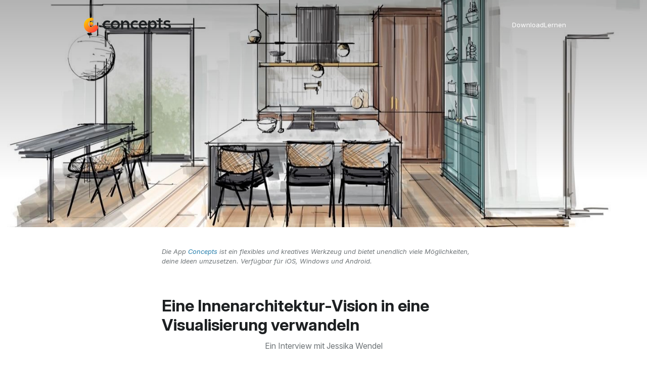

--- FILE ---
content_type: text/html; charset=utf-8
request_url: https://concepts.app/de/stories/turning-an-interior-design-vision-into-a-visualization/?utm_source=email&utm_medium=newsletter
body_size: 9813
content:
<!DOCTYPE html><html lang="en"><head><meta charset="utf-8"/><meta content="text/html; charset=utf-8"/><meta content="width=device-width, initial-scale=1, maximum-scale=1, user-scalable=no" name="viewport"/><meta content="Jessika Wendel (M.A.) zeigt, wie jeder lernen kann, eine Inneneinrichtung zu entwerfen." name="description"/><meta content="Jessika Wendel,  visualisieren.koennen.alle,  Innenarchitektur,  Muster Pinsel Bibliothek,  interview,  story,  creative process,  how to design,  design,  architecture,  interior architecture,  design process,  how to draw,  learn to draw,  conceptsapp,  conceptapp,  Concepts,  Concept,  Concepts App,  Concept App,  sketch,  draw, architecture app, illustrator app, tophatch, concepts, concepts app, precision sketching, sketching app, drawing app, concept app, draw on iPad, concept sketching, design app ipad" name="keywords"/><meta content="product" name="medium"/><meta content="TopHatch" name="author"/><meta content="https://concepts.app/de/stories/turning-an-interior-design-vision-into-a-visualization/" property="og:url"/><meta content="Jessika Wendel (M.A.) zeigt, wie jeder lernen kann, eine Inneneinrichtung zu entwerfen." property="og:description"/><meta content="https://cdn.tophatch.com/media/filer_public/95/14/951462d1-1188-491b-abe6-23893a2fa324/jnw-image-floorplan-7_meta.jpg" property="og:image"/><meta content="https://cdn.tophatch.com/media/filer_public/95/14/951462d1-1188-491b-abe6-23893a2fa324/jnw-image-floorplan-7_meta.jpg" property="og:image:secure_url"/><meta content="https://cdn.tophatch.com/media/filer_public/95/14/951462d1-1188-491b-abe6-23893a2fa324/jnw-image-floorplan-7_meta.jpg" property="og:image:url"/><meta content="https://cdn.tophatch.com/media/filer_public/95/14/951462d1-1188-491b-abe6-23893a2fa324/jnw-image-floorplan-7_meta.jpg" property="og:image"/><meta content="1280" property="og:image:width"/><meta content="853" property="og:image:height"/><meta content="Article" property="og:type"/><meta content="ConceptsApp" property="og:site_name"/><meta content="2022-04-22T02:41:09.269554+00:00" property="article:published_time"/><meta content="2022-11-04T00:05:11.859281+00:00" property="article:modified_time"/><meta content="Eine Innenarchitektur-Vision in eine Visualisierung verwandeln • Concepts App • Infinite, Flexible Sketching" property="og:title"/><link crossorigin="" href="//cdn.tophatch.com" rel="preconnect"/><link href="//cdn.tophatch.com" rel="dns-prefetch"/><link href="https://rsms.me/" rel="preconnect"/><link href="https://rsms.me/inter/inter.css" rel="stylesheet"/><title>Eine Innenarchitektur-Vision in eine Visualisierung verwandeln • Concepts App • Infinite, Flexible Sketching</title><link href="https://cdn.tophatch.com/img/6.x/favicon.png" rel="apple-touch-icon"/><link href="https://cdn.tophatch.com/img/6.x/favicon.png" rel="shortcut icon" type="image/x-icon"/><link href="https://cdn.tophatch.com/img/6.x/favicon.png" rel="icon" type="image/x-icon"/><link href="https://cdn.tophatch.com/shared/assets/css/common.min.css?v=1.0" rel="stylesheet"/><link href="https://cdn.tophatch.com/shared/assets/css/common-blocks.min.css?v=1.0" rel="stylesheet"/><!--[if lt IE 9]><script src="https://oss.maxcdn.com/html5shiv/3.7.2/html5shiv.min.js"></script> <script src="https://oss.maxcdn.com/respond/1.4.2/respond.min.js"></script><![endif]--><base href="/de/"/><script type="text/javascript">
  var _paq = window._paq || [];
  /* tracker methods like "setCustomDimension" should be called before "trackPageView" */
  _paq.push(['trackPageView']);
  _paq.push(['enableLinkTracking']);
  (function() {
    var u="https://conceptsapp.matomo.cloud/";
    _paq.push(['setTrackerUrl', u+'matomo.php']);
    _paq.push(['setSiteId', '1']);
    var d=document, g=d.createElement('script'), s=d.getElementsByTagName('script')[0];
    g.type='text/javascript'; g.async=true; g.defer=true; g.src='//cdn.matomo.cloud/conceptsapp.matomo.cloud/matomo.js'; s.parentNode.insertBefore(g,s);
  })();
</script></head><body><div class="basic-hero" id="header-wrapper" style="background-image: linear-gradient(180deg, rgba(0,0,0,0.3) 0%, rgba(0,0,0,0) 80%), url('https://cdn.tophatch.com/media/JNW-kitchen-2_2_o1BLW6D.jpg');"><div class="container"><header><div class="nav-platform"><a class="logo nav-inner" href="/de/"> </a></div><div class="nav-main"><a class="white-text" href="/de/go">Download</a> <a class="white-text" href="/de/ios/support">Lernen</a></div></header></div></div><div class="container"></div><div class="content"><div class="container" style="padding: 10px 0;"><div class="mobile-pad"><div class="cms-striped"><p class="article-note"><br/> <em>Die App <a href="https://concepts.app">Concepts</a> ist ein flexibles und kreatives Werkzeug und bietet unendlich viele Möglichkeiten, deine Ideen umzusetzen. Verfügbar für iOS, Windows und Android.</em></p><h1 class="article-title">Eine Innenarchitektur-Vision in eine Visualisierung verwandeln</h1><div class="article-subtitle">Ein Interview mit Jessika Wendel</div><p class="article-note">Jessika Wendel (M.A.) zeigt, wie jeder lernen kann, eine Inneneinrichtung zu entwerfen.</p></div><div class="cms-striped"><div style=""><img alt="" class="img-responsive" sizes="
            
                (max-width: 576px) 576px,
            
                (max-width: 768px) 768px,
            
                (max-width: 992px) 992px,
            
            2048.0px
        " src="https://cdn.tophatch.com/media/filer_public_thumbnails/filer_public/16/a9/16a91aa6-994c-430d-9436-6f7e503d4874/jnw-image-floorplan-7.jpg__2048.0x1152.0_q85_subsampling-2.jpg" srcset="
            
                https://cdn.tophatch.com/media/filer_public_thumbnails/filer_public/16/a9/16a91aa6-994c-430d-9436-6f7e503d4874/jnw-image-floorplan-7.jpg__576x576_q85_subsampling-2.jpg 576w,
            
                https://cdn.tophatch.com/media/filer_public_thumbnails/filer_public/16/a9/16a91aa6-994c-430d-9436-6f7e503d4874/jnw-image-floorplan-7.jpg__768x768_q85_subsampling-2.jpg 768w,
            
                https://cdn.tophatch.com/media/filer_public_thumbnails/filer_public/16/a9/16a91aa6-994c-430d-9436-6f7e503d4874/jnw-image-floorplan-7.jpg__992x992_q85_subsampling-2.jpg 992w,
            
            https://cdn.tophatch.com/media/filer_public_thumbnails/filer_public/16/a9/16a91aa6-994c-430d-9436-6f7e503d4874/jnw-image-floorplan-7.jpg__2048.0x1152.0_q85_subsampling-2.jpg 2048.0w
        "/></div></div><div class="cms-striped"><p> </p><hr/><p class="article-note" style="text-align: center;">„Lerne, deine Umgebung richtig zu beobachten und auf das zu sehen, was dich umgibt! Erst dann wirst du in der Lage sein, deine Ideen perfekt zeichnerisch umzusetzen.“</p><hr/><p> </p><p><b>Jessika Wendel</b> - Ich möchte mit einem Fun-Fact beginnen: Tatsächlich wollte ich früher nie studieren – ich dachte, das wäre nicht nötig! Aber oftmals kommt es anders als man denkt. </p><p>Ich heiße Jessika und bin die Frau hinter „Visualisieren können alle“, habe mittlerweile den Master of Arts und habe dafür vier Ausbildungsabschnitte innerhalb von 12 Jahren durchlaufen. Ich lebe in Deutschland und habe im Moment noch drei verschiedene Jobs. Ich arbeite in Teilzeit in der Innenarchitektur, unterrichte ein paar Stunden an einer Fachschule „Darstellungstechniken“ und arbeite als Freelancer, hier führe ich Webinare durch und übernehme Design-Aufträge. Mit viel Geduld, Ausdauer, Disziplin, Ehrgeiz und vor allem mit einem Traum – einer Vision – einem Ziel bin ich dahin gekommen, wo ich nun stehe.</p></div><div class="cms-striped"><div style=""><img alt="" class="img-responsive" sizes="
            
                (max-width: 576px) 576px,
            
                (max-width: 768px) 768px,
            
                (max-width: 992px) 992px,
            
            2317.0px
        " src="https://cdn.tophatch.com/media/filer_public_thumbnails/filer_public/d6/3a/d63afb66-4cb7-4ac5-af01-ec948658385b/jnw_artwork-1.jpg__2317.0x1821.0_q85_subsampling-2.jpg" srcset="
            
                https://cdn.tophatch.com/media/filer_public_thumbnails/filer_public/d6/3a/d63afb66-4cb7-4ac5-af01-ec948658385b/jnw_artwork-1.jpg__576x576_q85_subsampling-2.jpg 576w,
            
                https://cdn.tophatch.com/media/filer_public_thumbnails/filer_public/d6/3a/d63afb66-4cb7-4ac5-af01-ec948658385b/jnw_artwork-1.jpg__768x768_q85_subsampling-2.jpg 768w,
            
                https://cdn.tophatch.com/media/filer_public_thumbnails/filer_public/d6/3a/d63afb66-4cb7-4ac5-af01-ec948658385b/jnw_artwork-1.jpg__992x992_q85_subsampling-2.jpg 992w,
            
            https://cdn.tophatch.com/media/filer_public_thumbnails/filer_public/d6/3a/d63afb66-4cb7-4ac5-af01-ec948658385b/jnw_artwork-1.jpg__2317.0x1821.0_q85_subsampling-2.jpg 2317.0w
        "/></div></div><div class="cms-striped"><p class="article-note" style="text-align: center;">In der Innenarchitektur geht es immer um Materialien, Farben und Muster. Besonders Fliesen-Verlege-Arten und Parkettböden kommen sehr häufig vor. Damit ich es beim Zeichnen leichter habe, erstellte ich mir diese Muster als Pinsel. <a href="https://concepts.app/de/brushes/tiling-patterns/">Diese sind jetzt für alle Designer im Concepts Brush Market verfügbar.</a></p><p>Meine Tätigkeit als Freelancer ist mein Traumjob. Dabei entstand es eigentlich aus einer verrückten Idee im Jahr 2016. Als ich nach Unterrichtsmaterial für mein Tutorium an der Fachhochschule suchte, stellte ich fest, dass es kaum deutsche Literatur zum Thema Zeichnen und Darstellen gibt. So fasste ich den Entschluss, daraus ein Buch zu erstellen, welches meine Masterthesis wurde. Ich hatte die Vision, neben dem Buch auch Kurse anzubieten, da ich damals schon das große Interesse daran feststellte. Erst durch den Kauf meines ersten iPads Ende 2019 wurde die Idee realistischer.</p><p>Auf Empfehlung einer Freundin kreierte ich 2020 ein Instagram-Profil und viel schneller als ich jemals gedacht hätte wurde dieser Account populär. Die ersten Anfragen kamen und mittlerweile haben sich daraus unglaublich tolle Projekte und inspirierende weltweite Kontakte entwickelt. Ich darf mein hart erarbeitetes Wissen in Form von Webinaren an andere weitergeben. Dabei ist mir der Praxisbezug zu meinem Beruf sehr wichtig. Ich möchte anderen helfen, ihre Ideen schnell und einfach auf Papier zu bekommen und dies mit den digitalen Möglichkeiten, die wir zur Verfügung haben. Die eigene Handschrift jeder Person, sowie die persönliche Kreativität soll dabei zum Vorschein kommen und dann entstehen herausragende Ideen und Skizzen.</p><p>Ich habe mein Hobby zum Beruf gemacht und stehe hinter meinem Versprechen: „Visualisieren können alle [erlernen]!“<br/>  </p><p><b>Was macht deiner Meinung nach deine kreative Arbeit aus und was definiert deinen Stil? Was sind deine Ziele, wenn du ein Design entwirfst?</b></p><p>Mein Bauchgefühl hilft mir am besten. Manchmal lässt sich das schwer beschreiben oder ausdrücken, aber ich weiß, wenn etwas richtig ist und erkenne genau, wie es sein soll! Erst viele Jahre später habe ich festgestellt, dass es auch einfache Regeln und Prinzipien hinter einer Gestaltung gibt und ich es unbewusst richtig gemacht habe.</p><p>Meine Ziele orientieren sich immer an den Bedürfnissen der Benutzer und den Anforderungen der Architektur. Funktionalität, Alltagstauglichkeit, Geschmack, Wohlfühlatmosphäre und die richtige Stimmung spielen dabei eine große Rolle. Ich lege mich bewusst nicht auf ein Design fest. Denn jede Person ist ein Individuum und das sollte sich im Design wiederspiegeln.</p></div><div class="cms-striped"><div style=""><img alt="" class="img-responsive" sizes="
            
                (max-width: 576px) 576px,
            
                (max-width: 768px) 768px,
            
                (max-width: 992px) 992px,
            
            5075.0px
        " src="https://cdn.tophatch.com/media/filer_public_thumbnails/filer_public/61/fc/61fc087a-d905-498c-b06d-e47536b96403/jnw-image-kitchen-1.jpg__5075.0x2953.0_q85_subsampling-2.jpg" srcset="
            
                https://cdn.tophatch.com/media/filer_public_thumbnails/filer_public/61/fc/61fc087a-d905-498c-b06d-e47536b96403/jnw-image-kitchen-1.jpg__576x576_q85_subsampling-2.jpg 576w,
            
                https://cdn.tophatch.com/media/filer_public_thumbnails/filer_public/61/fc/61fc087a-d905-498c-b06d-e47536b96403/jnw-image-kitchen-1.jpg__768x768_q85_subsampling-2.jpg 768w,
            
                https://cdn.tophatch.com/media/filer_public_thumbnails/filer_public/61/fc/61fc087a-d905-498c-b06d-e47536b96403/jnw-image-kitchen-1.jpg__992x992_q85_subsampling-2.jpg 992w,
            
            https://cdn.tophatch.com/media/filer_public_thumbnails/filer_public/61/fc/61fc087a-d905-498c-b06d-e47536b96403/jnw-image-kitchen-1.jpg__5075.0x2953.0_q85_subsampling-2.jpg 5075.0w
        "/></div></div><div class="cms-striped"><p class="article-note" style="text-align: center;">Perspektiven zu zeichnen ist nicht so einfach. Das wichtigste sind die Proportionen. Um diese gut zu zeichnen, lege ich oftmals ein Raster darunter und zeichne darüber. So ist diese Zeichnung entstanden.<br/>  </p><p><b>Wie sieht dein Entwurfsprozess aus? Woher nimmst du deine Inspiration und wie bereitest du dich auf die Erstellung eines architektonischen Entwurfs vor?</b></p><p>Ob ich einen klassischen Entwurfsprozess habe, kann ich gar nicht genau sagen. Man sagt ja, der Entwurfsprozess ist immer chaotisch und am Ende kommt trotzdem etwas Tolles dabei heraus. Ich habe aufgehört zu zählen, wie viele Entwürfe ich über den Haufen geworfen habe. Aber am Ende ist immer etwas dabei herausgekommen.</p><p>Man sagt mir nach, dass ich mit den Augen stehle. Ich verinnerliche Alles, was ich sehe. Nichts entgeht meinem Blick – bewusst und unbewusst. Mein fotografisches Gedächtnis hilft mir enorm dabei. Außerdem suche ich auch gezielt nach Ideen. Vor allem in Zeitschriften auf sozialen Netzwerken und in meinem Umfeld. Erst dann gehe ich in den Entwurf und skizziere meine Gedanken schnell auf, dabei kommt es noch nicht darauf an, dass es gut aussieht. Nur die Idee steht im Vordergrund. Zum Schluss ist die fertige Zeichnung dran.</p></div><div class="cms-striped"><div style=""><img alt="" class="img-responsive" sizes="
            
                (max-width: 576px) 576px,
            
                (max-width: 768px) 768px,
            
                (max-width: 992px) 992px,
            
            1635.0px
        " src="https://cdn.tophatch.com/media/filer_public_thumbnails/filer_public/10/c7/10c771eb-e1e0-4c66-b9ca-92886d0349a5/jnw-image-floorplan_2.jpg__1635.0x1248.0_q85_subsampling-2.jpg" srcset="
            
                https://cdn.tophatch.com/media/filer_public_thumbnails/filer_public/10/c7/10c771eb-e1e0-4c66-b9ca-92886d0349a5/jnw-image-floorplan_2.jpg__576x576_q85_subsampling-2.jpg 576w,
            
                https://cdn.tophatch.com/media/filer_public_thumbnails/filer_public/10/c7/10c771eb-e1e0-4c66-b9ca-92886d0349a5/jnw-image-floorplan_2.jpg__768x768_q85_subsampling-2.jpg 768w,
            
                https://cdn.tophatch.com/media/filer_public_thumbnails/filer_public/10/c7/10c771eb-e1e0-4c66-b9ca-92886d0349a5/jnw-image-floorplan_2.jpg__992x992_q85_subsampling-2.jpg 992w,
            
            https://cdn.tophatch.com/media/filer_public_thumbnails/filer_public/10/c7/10c771eb-e1e0-4c66-b9ca-92886d0349a5/jnw-image-floorplan_2.jpg__1635.0x1248.0_q85_subsampling-2.jpg 1635.0w
        "/></div></div><div class="cms-striped"><p class="article-note" style="text-align: center;">An diesem Projekt zeichne ich nun schon ein paar Monate. Es dient vor allem zur Erstellung von Übungen für meine Webinare. Außerdem probiere ich anhand dieses Projektes neue Techniken aus. Ich werde immer viel zu Funktionen und Herangehensweisen im Alltag gefragt. So kann ich darauf antworten.<br/>  </p><p><b>Welche Werkzeuge in Concepts und welche Programme verwendest du in deinem Designprozess? Wie passt die App Concepts in deine Arbeit?</b></p><p>Seit zwei Jahren gehe ich ohne mein Tablet nirgendwo mehr hin. Sogar im Urlaub habe ich es dabei und skizziere mal schnell etwas auf. Neben der App Concepts verwende ich auch gerne Procreate. Ich finde beide ergänzen sich perfekt. Natürlich nutze ich auch die Adobe Suite, aber ich merke, dass ich mit dem Tablet viel flexibler bin.</p><p>An der App Concepts schätze ich die Möglichkeit des Maßstabs. Was ich früher mit Skizzenrolle und Fineliner gemacht habe, kann ich heute überall digital erstellen. Denn oftmals beginnt alles am Grundriss. Der erste Entwurf entsteht immer im Grundriss und dafür benötige ich Maße.</p><p>Die neue <a href="https://concepts.app/en/tutorials/how-set-perspective-grid-concepts/">Funktion der Perspektive</a> ist für mich genial. Ich liebe es, damit mal eben schnell einen Entwurf perspektivisch umzusetzen. Denn daran scheitert es oftmals in der Vorstellung der Kunden.</p></div><div class="cms-striped"><div style=""><img alt="" class="img-responsive" sizes="
            
                (max-width: 576px) 576px,
            
                (max-width: 768px) 768px,
            
                (max-width: 992px) 992px,
            
            6770.0px
        " src="https://cdn.tophatch.com/media/filer_public_thumbnails/filer_public/ef/ab/efabbfdd-07ef-414b-ae44-d8a67fa7a097/jnw-image-bedroom-1.jpg__6770.0x7860.0_q85_subsampling-2.jpg" srcset="
            
                https://cdn.tophatch.com/media/filer_public_thumbnails/filer_public/ef/ab/efabbfdd-07ef-414b-ae44-d8a67fa7a097/jnw-image-bedroom-1.jpg__576x576_q85_subsampling-2.jpg 576w,
            
                https://cdn.tophatch.com/media/filer_public_thumbnails/filer_public/ef/ab/efabbfdd-07ef-414b-ae44-d8a67fa7a097/jnw-image-bedroom-1.jpg__768x768_q85_subsampling-2.jpg 768w,
            
                https://cdn.tophatch.com/media/filer_public_thumbnails/filer_public/ef/ab/efabbfdd-07ef-414b-ae44-d8a67fa7a097/jnw-image-bedroom-1.jpg__992x992_q85_subsampling-2.jpg 992w,
            
            https://cdn.tophatch.com/media/filer_public_thumbnails/filer_public/ef/ab/efabbfdd-07ef-414b-ae44-d8a67fa7a097/jnw-image-bedroom-1.jpg__6770.0x7860.0_q85_subsampling-2.jpg 6770.0w
        "/></div></div><div class="cms-striped"><p class="article-note" style="text-align: center;">Das war eigentlich ein Selbstversuch. Ich bin von meiner Community gefragt worden: „Wie schnell komme ich zu einem vorzeigbaren Ergebnis?“ Da ich die Antwort darauf nicht kannte, startete ich ein Experiment. Ich wollte dieses Schlafzimmer zeichnen, suchte mir ein paar Inspirationen heraus, stellte die Stoppuhr ein und fing an zu zeichnen. Tatsächlich habe ich diese Skizze in einer halben Stunde kreieren können. Ich war selbst von dem Ergebnis überrascht.</p><p>Letztendlich muss ich auch keine Skizze mehr einscannen und in Photoshop nachbearbeiten. Ich kann das erstellte Werk direkt weiterverwenden, was eine enorme Arbeitserleichterung im gesamten Prozess ist. </p><p>Ich finde es klasse, dass ich auch meine eigenen Pinsel erstellen kann. Wenn man es immer gewohnt war mit Markern, Farbstiften und Finelinern zu zeichnen, ist es am Anfang echt schwer, sich an das digitale Medium zu gewöhnen. Daher musste ich über die Zeit meine eigenen Pinsel und auch Muster-Pinsel kreieren.</p><p>In meinen Webinaren warte ich immer auf den Moment, wenn einer sagt: „Genau das habe ich gesucht und das will ich erstellen können!“ Viele suchen genau diese Funktionen, welche die App Concepts bietet. Vor allem diejenigen, die früher mit Papier und Stift unterwegs waren, freuen sich heute über die App und die vielen Möglichkeiten der Nutzung.<br/>  </p><p><b>Wärst du bereit, einen Grundriss zu zeigen und zu erläutern, wie du den erstellt hast?</b></p><p>Alles beginnt mit den ersten Skizzen. Meist gibt es bereits einen alten Grundriss eines Gebäudes und Ziel ist es, diesen zu verbessern und zu optimieren. Deshalb zeichne ich zuerst meine Gedanken und Ideen mit rot darüber.</p><p>Ich schaue mir dabei die Raumform an, von wo kommt das Tageslicht und wo sind Bewegungsflächen. Dann kann ich die Möbel arrangieren.</p></div><div class="cms-striped"><div style=""><img alt="" class="img-responsive" sizes="
            
                (max-width: 576px) 576px,
            
                (max-width: 768px) 768px,
            
                (max-width: 992px) 992px,
            
            2732.0px
        " src="https://cdn.tophatch.com/media/filer_public_thumbnails/filer_public/5e/74/5e749e21-fd52-4ef0-824d-10b88aab143e/jnw-image-floorplan-2.png__2732.0x2048.0_q85_subsampling-2.jpg" srcset="
            
                https://cdn.tophatch.com/media/filer_public_thumbnails/filer_public/5e/74/5e749e21-fd52-4ef0-824d-10b88aab143e/jnw-image-floorplan-2.png__576x576_q85_subsampling-2.jpg 576w,
            
                https://cdn.tophatch.com/media/filer_public_thumbnails/filer_public/5e/74/5e749e21-fd52-4ef0-824d-10b88aab143e/jnw-image-floorplan-2.png__768x768_q85_subsampling-2.jpg 768w,
            
                https://cdn.tophatch.com/media/filer_public_thumbnails/filer_public/5e/74/5e749e21-fd52-4ef0-824d-10b88aab143e/jnw-image-floorplan-2.png__992x992_q85_subsampling-2.jpg 992w,
            
            https://cdn.tophatch.com/media/filer_public_thumbnails/filer_public/5e/74/5e749e21-fd52-4ef0-824d-10b88aab143e/jnw-image-floorplan-2.png__2732.0x2048.0_q85_subsampling-2.jpg 2732.0w
        "/></div></div><div class="cms-striped"><p class="article-note" style="text-align: center;">Schritt 1 - Die ersten Gedanken werden in rot skizziert.</p><p>Wenn ich mit dem Entwurf zufrieden bin, zeichne ich alle Wände nach und fülle diese meist mit einer dunklen Farbe. Die Fenster und Türen sind dabei natürlich auch entscheidend.</p><p>Die „Messen“-Funktion ist mir dabei eine große Hilfe. Parallel überprüfe ich damit nämlich, ob meine Türen groß genug sind und meine Möbel ausreichend Platz haben.</p></div><div class="cms-striped"><div style=""><img alt="" class="img-responsive" sizes="
            
                (max-width: 576px) 576px,
            
                (max-width: 768px) 768px,
            
                (max-width: 992px) 992px,
            
            2732.0px
        " src="https://cdn.tophatch.com/media/filer_public_thumbnails/filer_public/db/9f/db9f43af-6405-4280-84d9-b6620090a093/jnw-image-floorplan-3.png__2732.0x2048.0_q85_subsampling-2.jpg" srcset="
            
                https://cdn.tophatch.com/media/filer_public_thumbnails/filer_public/db/9f/db9f43af-6405-4280-84d9-b6620090a093/jnw-image-floorplan-3.png__576x576_q85_subsampling-2.jpg 576w,
            
                https://cdn.tophatch.com/media/filer_public_thumbnails/filer_public/db/9f/db9f43af-6405-4280-84d9-b6620090a093/jnw-image-floorplan-3.png__768x768_q85_subsampling-2.jpg 768w,
            
                https://cdn.tophatch.com/media/filer_public_thumbnails/filer_public/db/9f/db9f43af-6405-4280-84d9-b6620090a093/jnw-image-floorplan-3.png__992x992_q85_subsampling-2.jpg 992w,
            
            https://cdn.tophatch.com/media/filer_public_thumbnails/filer_public/db/9f/db9f43af-6405-4280-84d9-b6620090a093/jnw-image-floorplan-3.png__2732.0x2048.0_q85_subsampling-2.jpg 2732.0w
        "/></div></div><div class="cms-striped"><p class="article-note" style="text-align: center;">Schritt 2 - Wände nachzeichnen und füllen.</p><p>Dann kommt eigentlich der schöne Part. Mithilfe der Bibliothek an Objekten, welche ich mir über die Zeit angelegt habe, fülle ich den Grundriss. In dieser Phase teste ich auch nochmal aus, ob die angedachte Anordnung der Möbel sinnvoll ist.</p><p>Mit der Möglichkeit von Objekt-Gruppen und die Drehung von Objekten kann ich den Raum schnell mit Möbeln füllen und viel ausprobieren.</p></div><div class="cms-striped"><div style=""><img alt="" class="img-responsive" sizes="
            
                (max-width: 576px) 576px,
            
                (max-width: 768px) 768px,
            
                (max-width: 992px) 992px,
            
            2732.0px
        " src="https://cdn.tophatch.com/media/filer_public_thumbnails/filer_public/62/91/6291de32-a32c-45b6-9a21-3c8893ce501b/jnw-image-floorplan-4.png__2732.0x2048.0_q85_subsampling-2.jpg" srcset="
            
                https://cdn.tophatch.com/media/filer_public_thumbnails/filer_public/62/91/6291de32-a32c-45b6-9a21-3c8893ce501b/jnw-image-floorplan-4.png__576x576_q85_subsampling-2.jpg 576w,
            
                https://cdn.tophatch.com/media/filer_public_thumbnails/filer_public/62/91/6291de32-a32c-45b6-9a21-3c8893ce501b/jnw-image-floorplan-4.png__768x768_q85_subsampling-2.jpg 768w,
            
                https://cdn.tophatch.com/media/filer_public_thumbnails/filer_public/62/91/6291de32-a32c-45b6-9a21-3c8893ce501b/jnw-image-floorplan-4.png__992x992_q85_subsampling-2.jpg 992w,
            
            https://cdn.tophatch.com/media/filer_public_thumbnails/filer_public/62/91/6291de32-a32c-45b6-9a21-3c8893ce501b/jnw-image-floorplan-4.png__2732.0x2048.0_q85_subsampling-2.jpg 2732.0w
        "/></div></div><div class="cms-striped"><p class="article-note" style="text-align: center;">Schritt 3 – Arrangements der Möbel ausprobieren.</p><p>Als nächstes fülle ich immer den Fußboden. Da steckt vor allem eine Psychologie dahinter: Wenn ich damit beginne sieht es so aus, als hätte ich schon fast alles coloriert, da der Fußboden immer die größte Fläche einnimmt.</p><p>Meine selbst erstellten Muster-Pinsel sind mir dabei eine große Hilfe. Sehr schnell kann ich mit verschiedenen Mustern Materialien andeuten.</p></div><div class="cms-striped"><div style=""><img alt="" class="img-responsive" sizes="
            
                (max-width: 576px) 576px,
            
                (max-width: 768px) 768px,
            
                (max-width: 992px) 992px,
            
            2732.0px
        " src="https://cdn.tophatch.com/media/filer_public_thumbnails/filer_public/e6/df/e6df209f-fbb7-4ced-826c-b4620fd64d66/jnw-image-floorplan-5.png__2732.0x2048.0_q85_subsampling-2.jpg" srcset="
            
                https://cdn.tophatch.com/media/filer_public_thumbnails/filer_public/e6/df/e6df209f-fbb7-4ced-826c-b4620fd64d66/jnw-image-floorplan-5.png__576x576_q85_subsampling-2.jpg 576w,
            
                https://cdn.tophatch.com/media/filer_public_thumbnails/filer_public/e6/df/e6df209f-fbb7-4ced-826c-b4620fd64d66/jnw-image-floorplan-5.png__768x768_q85_subsampling-2.jpg 768w,
            
                https://cdn.tophatch.com/media/filer_public_thumbnails/filer_public/e6/df/e6df209f-fbb7-4ced-826c-b4620fd64d66/jnw-image-floorplan-5.png__992x992_q85_subsampling-2.jpg 992w,
            
            https://cdn.tophatch.com/media/filer_public_thumbnails/filer_public/e6/df/e6df209f-fbb7-4ced-826c-b4620fd64d66/jnw-image-floorplan-5.png__2732.0x2048.0_q85_subsampling-2.jpg 2732.0w
        "/></div></div><div class="cms-striped"><p class="article-note" style="text-align: center;">Schritt 4 – Den Fußboden einfärben.</p><p>Zum Schluss werden die Möbel und Einbauten noch farblich unterlegt, sowie Licht und Schatten hinzugefügt.</p><p>Dadurch erhält die Zeichnung eine gewisse Dreidimensionalität und Tiefe.</p><p>Meinen Schülern sage ich immer: Vergiss nicht dein Werk zu unterzeichnen, denn du darfst stolz darauf sein!</p></div><div class="cms-striped"><div style=""><img alt="" class="img-responsive" sizes="
            
                (max-width: 576px) 576px,
            
                (max-width: 768px) 768px,
            
                (max-width: 992px) 992px,
            
            2822.0px
        " src="https://cdn.tophatch.com/media/filer_public_thumbnails/filer_public/f8/ca/f8ca7e68-791c-42fc-9100-98d281ffb309/jnw-image-floorplan-1.jpg__2822.0x2257.0_q85_subsampling-2.jpg" srcset="
            
                https://cdn.tophatch.com/media/filer_public_thumbnails/filer_public/f8/ca/f8ca7e68-791c-42fc-9100-98d281ffb309/jnw-image-floorplan-1.jpg__576x576_q85_subsampling-2.jpg 576w,
            
                https://cdn.tophatch.com/media/filer_public_thumbnails/filer_public/f8/ca/f8ca7e68-791c-42fc-9100-98d281ffb309/jnw-image-floorplan-1.jpg__768x768_q85_subsampling-2.jpg 768w,
            
                https://cdn.tophatch.com/media/filer_public_thumbnails/filer_public/f8/ca/f8ca7e68-791c-42fc-9100-98d281ffb309/jnw-image-floorplan-1.jpg__992x992_q85_subsampling-2.jpg 992w,
            
            https://cdn.tophatch.com/media/filer_public_thumbnails/filer_public/f8/ca/f8ca7e68-791c-42fc-9100-98d281ffb309/jnw-image-floorplan-1.jpg__2822.0x2257.0_q85_subsampling-2.jpg 2822.0w
        "/></div></div><div class="cms-striped"><p class="article-note" style="text-align: center;">Schritt 5 - Schatten und Licht hinzufügen.</p><p>Mit so einer Grundriss-Zeichnung kann der Kunde bereits sehr gut nachvollziehen, wie das Raumkonzept aussehen soll. An welcher Stelle wird welches Objekt platziert und welche Fußbodenbeläge sind angedacht.</p><p>Mithilfe der Ebenen können auch noch mögliche Änderungen schnell durchgeführt werden.<br/>  </p><p><b>Kannst du uns ein wenig über deine Designherausforderungen und andere Projekte erzählen, an denen du derzeit arbeitest, oder über zukünftige Projekte, die du mit Spannung erwartest?</b></p><p>Etwas worauf ich seit vielen Jahren warte, ist zu 100% unterrichten zu können. Ich möchte so gerne mein hart erarbeitetes Wissen an andere weitergeben, die wirklich bereit sind, etwas zu lernen. Dieser Wunsch entstand 2016 und seitdem nutze ich jede Gelegenheit zu unterrichten.</p><p>Instagram brachte mich in den letzten fast zwei Jahren diesem Ziel ein großes Stück näher. Und da komme ich schon zu einem Projekt – es ist sogar ein Herzensanliegen. Ich möchte so gerne mehrere Online-Kurse in Deutsch und Englisch zum Thema Darstellungstechniken erstellen und anbieten. Vor allem während meiner Master Thesis, in der ich ein Buch darüber angefangen habe zu schreiben, habe ich gemerkt, dass die Nachfrage hoch ist. Das heißt auch, dass die Fertigstellung meines Buches weiterhin ein Wunsch von mir bleibt.</p><p>Zusätzlich habe ich noch viele Ideen in meinem Kopf und kleinere Projekte am Laufen, wovon ich hoffe, sie bald veröffentlichen zu können.</p></div><div class="cms-striped"><div style=""><img alt="" class="img-responsive" sizes="
            
                (max-width: 576px) 576px,
            
                (max-width: 768px) 768px,
            
                (max-width: 992px) 992px,
            
            2048.0px
        " src="https://cdn.tophatch.com/media/filer_public_thumbnails/filer_public/09/32/0932a6ae-afdf-49b6-ade1-a9d52ece764f/jnw-image-bathroom-4.jpg__2048.0x1536.0_q85_subsampling-2.jpg" srcset="
            
                https://cdn.tophatch.com/media/filer_public_thumbnails/filer_public/09/32/0932a6ae-afdf-49b6-ade1-a9d52ece764f/jnw-image-bathroom-4.jpg__576x576_q85_subsampling-2.jpg 576w,
            
                https://cdn.tophatch.com/media/filer_public_thumbnails/filer_public/09/32/0932a6ae-afdf-49b6-ade1-a9d52ece764f/jnw-image-bathroom-4.jpg__768x768_q85_subsampling-2.jpg 768w,
            
                https://cdn.tophatch.com/media/filer_public_thumbnails/filer_public/09/32/0932a6ae-afdf-49b6-ade1-a9d52ece764f/jnw-image-bathroom-4.jpg__992x992_q85_subsampling-2.jpg 992w,
            
            https://cdn.tophatch.com/media/filer_public_thumbnails/filer_public/09/32/0932a6ae-afdf-49b6-ade1-a9d52ece764f/jnw-image-bathroom-4.jpg__2048.0x1536.0_q85_subsampling-2.jpg 2048.0w
        "/></div></div><div class="cms-striped"><p class="article-note" style="text-align: center;">Mit Badezimmerplanungen beschäftige ich mich in meinem Beruf nun seit gut sechs Jahren. Da ist es ein Muss, dass ich auch mal eins in Concepts zeichne.<br/>  </p><p><b>Hast du noch andere Tipps für die Gestaltung, die für andere nützlich sein könnten?</b></p><p>Oh ja, so viele! Einige davon stehen auf meinem <a href="https://www.instagram.com/visualisieren.koennen.alle/">Instagram-Profil</a>. Aber wenn ich eines gelernt habe, was unglaublich wichtig beim Darstellen von Räumen ist, dann:</p><p>„Lerne deine Umgebung richtig zu beobachten und auf das zu sehen, was dich umgibt! Erst dann wirst du in der Lage sein, deine Ideen perfekt zeichnerisch umzusetzen.</p><p>Und vergiss nie: Zeichnen kann man lernen, denn visualisieren können alle!<br/>  </p><hr/><p> </p></div><div class="cms-striped"><div style="text-align:center"><img alt="" class="img-responsive" src="https://cdn.tophatch.com/media/filer_public_thumbnails/filer_public/33/6f/336f17df-1bb5-45c3-be61-d7275cebffaa/jnw-portrait_600.jpeg__450.0x600.0_q85_subsampling-2.jpg"/></div></div><div class="cms-striped"><p><br/> <b>Jessika Wendel</b> ist technische Zeichnerin, Gestalterin für Raum- und Objektdesign und hat den Master of Arts. Neben ihrem Beruf unterrichtet sie an der Fachschule für Holztechnik und Gestaltung das Thema „Darstellungstechniken in der Innenarchitektur“. Darüber hinaus gibt sie Webinare zu Grafikprogrammen und Digital-Drawing-Apps für das Tablet. Mit dem iPad zeichnet sie seit Ende 2019. Die Inhalte der Webinare liegen ihrer Maxime zugrunde: „Visualisieren können alle [erlernen]!“</p><p>Du findest Jessika Wendel @visualisieren.koennen.alle auf <a href="https://www.instagram.com/visualisieren.koennen.alle/">Instagram</a>, <a href="https://www.facebook.com/visualisieren.koennen.alle">Facebook</a>, <a href="https://www.youtube.com/channel/UCbwD6NTXjG4LI3-4hp7IrSA/featured">YouTube</a>, <a href="https://www.pinterest.de/visualisierenkoennenalle/_created/">Pinterest</a>, <a href="https://www.linkedin.com/in/jessika-wendel-832851222/">LinkedIn</a> und ihrer <a href="http://www.xact-concepts.de/">Website</a>.</p><p>Entdecke mehr von Jessika's Arbeit hier auf ihrem <a href="https://concepts.app/en/creator/jessika-wendel">Concepts Creator Profil</a>.<br/>  </p><p class="article-note">Interview von Erica Christensen<br/> Übersetzt von Jessika Wendel</p><hr/><h2 class="article-section"><br/> Empfehlung</h2><p><a href="https://concepts.app/de/brushes/tiling-patterns/">Muster Pinsel Bibliothek von Jessika Wendel</a> - Über die Muster Pinsel Bibliothek von Jessika Wendel für die Concepts App.</p><p><a href="https://concepts.app/en/stories/creating-timeless-interior-design-anna-aeschbacher/">Zeitlose Innenarchitektur kreieren (Englisch)</a> - Die Innenarchitektur-Studentin Anna Aeschbacher erzählt, wie sie für ihren Kunden einen historischen Laden in eine Kulturbar verwandelt.</p><p><a href="https://concepts.app/en/stories/design-life-paperless-architect-craig-burns/">Das Leben eines papierlosen Architekten (Englisch)</a> - Der Architekt Craig Burns berichtet in unsererm Interview über seinen Design-Workflow auf dem iPad.</p></div></div></div></div><div id="footer-wrapper"><footer><div class="container space"><div class="footer-columns"><div class=""><h3>Get the App</h3><ul class="footer-links"><li><a href="/ios/download">App Store</a></li><li><a href="/android/download">Play Store</a></li><li><a href="/windows/download">Microsoft Store</a></li><li><a href="http://apps.samsung.com/appquery/appDetail.as?appId=com.tophatch.concepts.galaxyapps">Samsung Store</a></li></ul></div><div class=""><h3>Product</h3><ul class="footer-links"><li><a href="/#pricing">Pricing</a></li><li><a href="/teams">Teams</a></li><li><a href="/features">Features</a></li><li><a href="/ios/roadmap">Roadmap</a></li></ul></div><div class=""><h3>Community</h3><ul class="footer-links"><li><a href="/ios/support">Hilfe und Support</a></li><li><a href="http://youtube.com/c/ConceptsApp">Videos</a></li><li><a href="/ios/manual">Handbuch</a></li><li><a href="/de/faq">Häufige Fragen</a></li></ul></div><div class=""><h3>Unternehmen</h3><ul class="footer-links"><li><a href="/media">About Us</a></li><li><a href="/privacy">Privacy</a></li><li><a href="/termsofservice">Terms of Service</a></li></ul></div></div><div class="footer-social"><a aria-label="YouTube" class="social" href="https://www.youtube.com/c/ConceptsApp" id="youtube"></a> <a aria-label="Discord" class="social" href="https://concepts.app/discord" id="discord"></a> <a aria-label="Instagram" class="social" href="https://www.instagram.com/conceptsapp" id="instagram"></a> <a aria-label="LinkedIn" class="social" href="https://www.linkedin.com/showcase/conceptsapp" id="linkedin"></a> <a aria-label="Pinterest" class="social" href="https://pinterest.com/conceptsapp" id="pinterest"></a></div><p class="copyright">© 2026 TopHatch, Inc.</p><p class="copyright">Apple, das Apple-Logo und iPad sind Handelsmarken von Apple Inc., registriert in den USA und anderen Ländern. App Store ist eine Dienstleistungsmarke von Apple Inc. Google Play und das Google-Play-Logo sind Markenzeichen von Google LLC. COPIC ist die Handelsmarke von Too Corporation. Besonderer Dank an Lasse Pekkala für das Titelbild.</p><p class="footer-langs small"></p></div></footer></div><script>
      /* hide header/footer if needed */
      document.addEventListener("DOMContentLoaded", function(event) {
        var tmp = [];
        var items = location.search.substr(1).split("&");
        for (var index = 0; index < items.length; index++) {
            tmp = items[index].split("=");

            if (tmp[0] === "hide_header" && tmp[1] == "true") {
                document.getElementById("header-wrapper").style.display = "none";
            }

            if (tmp[0] === "hide_footer" && tmp[1] == "true") {
                document.getElementById("footer-wrapper").style.display = "none";
            }
        }
      });
    </script><script defer="" src="https://cdn.tophatch.com/js/dist/snippets/lang-and-platform.js" type="text/javascript"></script></body></html>

--- FILE ---
content_type: text/css
request_url: https://cdn.tophatch.com/shared/assets/css/common-blocks.min.css?v=1.0
body_size: 11489
content:
.body-text-large-image-plugin p,.subsection-content p{font-style:normal;font-stretch:normal;letter-spacing:normal}tr:nth-child(odd){background-color:#eff1f2}tr:first-child{background-color:#edebe5;font-weight:700}table{margin:40px 0}td{text-align:center;padding:10px 0}td:first-child{padding-left:15px;text-align:left}td:nth-child(2n),td:nth-child(3n){width:30%}figcaption{font-size:16px;line-height:24px;color:#5d5d5d;text-align:right}.feature-item{width:294px;max-width:100%;height:100%;margin:auto}.feature-item div{display:flex;align-items:center;justify-content:center;height:180px;background-color:#eff1f2}.feature-item h3{margin:0;padding:12px;text-align:center;overflow-wrap:break-word}.feature-item p{margin:15px 10px 30px}.media-card{height:384px}.partner-logos{margin-bottom:30px;display:flex;overflow-y:auto}.partner-logos img{width:100px;height:100px;margin:20px 0 0 20px}.first img,.partner-text p{margin-left:20px}.partner-item{display:inline-block;flex:1 1 auto;min-width:72px;padding:8px;height:auto}.partner-logo{display:inline-block;object-fit:contain}.partner-text p{margin-top:40px}.m-center{margin:0 auto}.subsection-link{display:flex;align-items:center;margin-top:30px}.subsection-content p{font-size:18px;font-weight:400;line-height:1.56;margin:0 0 0 15px;padding:0}.subsection-header p{font-weight:700;color:#171612}.subsection-image img{width:100px;min-width:100px}@media (max-width:678px){.subsection-content p{font-size:15px}.subsection-image img{width:75px;min-width:75px}}.header-text-large-image-plugin,.header-text-large-image-plugin h1{font-size:36px;font-weight:800;font-style:normal;font-stretch:normal;line-height:.75;margin-bottom:30px;letter-spacing:normal;color:#5d5d5d}.image-text-large-image-plugin{z-index:-1;width:400px;height:700px;margin-top:-200px;margin-bottom:-50px;margin-left:-50px;background-repeat:no-repeat;background-size:400px;-webkit-mask-image:none}.image-text-large-image-plugin img{width:370px}.body-text-large-image-plugin p{font-size:18px;font-weight:400;width:560px;color:#5d5d5d}@media(max-width:801px){.partner-banner-header{margin-bottom:-20px}.body-text-large-image-plugin p,.header-text-large-image-plugin{font-style:normal;font-stretch:normal;letter-spacing:normal;color:#5d5d5d}.image-text-large-image-plugin{z-index:-1;width:300px;height:700px;margin-top:-100px;margin-bottom:-200px;margin-left:70px;background-repeat:no-repeat;background-size:300px;-webkit-mask-image:none}.image-text-large-image-plugin img{width:370px}.header-text-large-image-plugin{font-size:30px;font-weight:800;line-height:.75;margin-bottom:20px}.body-text-large-image-plugin p{font-size:16px;font-weight:400;width:400px}.text-large-image-plugin{margin-left:50px}}@media(max-width:769px){.partner-banner-header{margin-bottom:-20px}.partner-logos img{margin-top:20px}.body-text-large-image-plugin p,.header-text-large-image-plugin{font-style:normal;font-stretch:normal;letter-spacing:normal;color:#5d5d5d}.image-text-large-image-plugin{z-index:-1;width:300px;height:700px;margin-top:-100px;margin-bottom:-200px;margin-left:30px;background-repeat:no-repeat;background-size:300px;-webkit-mask-image:none}.image-text-large-image-plugin img{width:370px}.header-text-large-image-plugin{font-size:30px;font-weight:800;line-height:.75;margin-bottom:20px}.body-text-large-image-plugin p{font-size:16px;font-weight:400;width:400px}.text-large-image-plugin{margin-left:0}}.section-content p,.section-header h2{font-size:22px;line-height:1.5;text-align:center;font-style:normal;font-stretch:normal;letter-spacing:normal;color:#5d5d5d}.video-hero-wrapper{position:relative;overflow:hidden;width:100%;height:75vh;min-height:25rem;background-color:#000}.video-hero-wrapper video{position:absolute;z-index:0;top:50%;left:50%;width:auto;min-width:100%;height:auto;min-height:100%;-webkit-transform:translateX(-50%) translateY(-50%);-moz-transform:translateX(-50%) translateY(-50%);-ms-transform:translateX(-50%) translateY(-50%);transform:translateX(-50%) translateY(-50%)}.video-hero-wrapper .overlay{display:none;position:absolute;z-index:1;top:0;left:0;width:100%;height:100%;opacity:.5;background-color:#000}.video-hero-text-wrapper h1{max-width:60%;margin:20% 0 24px}.video-hero-text-wrapper p{padding-right:30px}.video-subtitle-underline{max-width:383px;height:4px;margin-top:46px;background:#eff1f2}.basic-hero,.hero-image-gradient-plugin{background-repeat:no-repeat;background-position:center}.video-hero-wrapper .nav-crumb,.video-hero-wrapper .nav-crumb a,.video-hero-wrapper .nav-crumb span{color:#fff}.video-hero-wrapper .nav-crumb{margin:30px 0 50px}.video-hero-wrapper .concepts-logo img{margin:0;padding:0}.tilda{display:block}.extra-small-tilda,.small-tilda{display:none}@media (max-width:768px){.max-width-768-hidden,.tilda{display:none}.video-hero-wrapper{padding:0 20px}.video-subtitle-underline{max-width:300px}.video-hero-wrapper .nav-crumb{margin:10px 0 50px}.small-tilda{display:block}}@media (max-width:550px),(max-height:800px){.video-hero-text-wrapper h1{margin:4vh 0 24px}}@media (max-width:450px){.concepts-mobile-pad .article-title{font-size:21px;line-height:24px;margin:0}}@media (max-width:350px){.video-hero-wrapper .nav-crumb{margin-bottom:30px}.concepts-mobile-pad .article-title{font-size:18px;line-height:22px;margin:0}.small-tilda{display:none}.extra-small-tilda{display:block}}.video-hero-bottom-arrow{position:absolute;z-index:1;bottom:-28px;left:50%;width:56px;height:56px;transform:translate(-50%,0);border-radius:50%;background-color:#eff1f2}.content img,.img-responsive{max-width:100%;border-radius:4px}@media (max-width:450px){.video-hero-bottom-arrow{bottom:-23px;width:46px;height:46px}}.video-hero-bottom-arrow i{position:absolute;bottom:50%;left:50%;transform:translate(-50%,65%)}.video-hero-container{position:relative;margin-bottom:30px}.basic-hero{position:relative;height:450px;background-size:cover}.inner-hero-wrapper{position:relative;padding-right:0;padding-left:0}.striped h1{margin:0}@media (max-width:769px){.basic-hero{height:300px}.cms-graphic{margin-bottom:-200px}}@media (max-width:460px){.concepts-logo img{width:auto;margin:0}}@media (max-width:330px){.basic-hero{height:200px}}.small-carousel{margin-left:-1px}.section-header h2{font-weight:600}.section-content p{font-weight:400}.slide-image img{position:relative;width:522px}.slide-container{margin-top:30px;margin-bottom:50px}.content-left,.content-right{z-index:1000;margin-top:80px}.content-left{position:absolute;width:384px}.content-right{margin-left:100px}.image-left img{margin-left:-10px}.image-right img{margin-left:-100px}@media(max-width:801px){.slide-image img{width:400px}.image-left img{margin-left:30px}.image-right img{margin-left:-160px}.content-left{width:300px;margin-top:40px;margin-left:50px}.content-left p{width:300px}.content-right{margin-top:30px}.content-right p{margin-top:-50px;padding:0 30px 0 15px}.content-right h2{margin-top:0;margin-bottom:55px}}@media(max-width:769px){.image-left img{display:block;margin:0 auto}.image-right img{margin-left:-160px}.content-left{width:300px;margin-top:40px;margin-left:50px}.content-left p{width:300px}.content-right p{font-size:18px;margin-top:-50px}.content-right h2{margin-top:0;margin-bottom:55px}}@media(max-width:426px){.media-card{height:250px}.content-right h2,.partner-logos img{margin-top:20px}.body-text-large-image-plugin p,.header-text-large-image-plugin{font-style:normal;font-stretch:normal;letter-spacing:normal;color:#5d5d5d}.header-text-large-image-plugin{font-size:26px;font-weight:800;line-height:.75;margin-bottom:10px}.body-text-large-image-plugin p{font-size:14px;font-weight:400;width:400px}.text-large-image-plugin{margin-left:20px}.content-left{margin-top:300px;margin-left:50px}.content-right{margin-top:300px;margin-left:150px}.section-header h2{margin-left:0}.image-right img{margin-left:10px}}@media(max-width:376px){.body-text-large-image-plugin p,.header-text-large-image-plugin{font-style:normal;font-stretch:normal;letter-spacing:normal;color:#5d5d5d}.header-text-large-image-plugin{font-size:24px;font-weight:800;line-height:.75;margin-bottom:10px}.body-text-large-image-plugin p{font-size:14px;font-weight:400;width:360px}.text-large-image-plugin{margin-left:10px}.content-left{margin-top:270px;margin-left:10px}.content-right{margin-top:270px;margin-left:110px}.slide-image img{width:350px}}.content img{margin:20px auto;border:1px solid #eff1f2}@media (prefers-color-scheme:dark){.subdued{color:#444}tr:nth-child(odd){background-color:#111;color:#ffffff99}tr:first-child{background-color:#44444488;color:#fff}.feature-item div,.video-hero-bottom-arrow{background-color:#222}.video-hero-bottom-arrow path{fill:#fff}.content img{border:1px solid #222}}.hero-gradient-plugin{position:relative;height:550px}.hero-image-gradient-plugin{position:absolute;z-index:100;width:100%;height:574px;transform:translateY(2%);background-size:contain}.header-title-gradient-plugin h1{padding-top:100px;text-align:center}@media (max-width:767px){.content-right{position:absolute;margin-top:329px;margin-left:0}.slide-container{margin-top:-30px}.inner-hero-wrapper-gradient-plugin{padding:0}.hero-gradient-plugin{height:250px}.hero-image-gradient-plugin{height:250px;padding-left:0}.header-title-gradient-plugin h1{font-size:24px;padding-top:40px}.logo-gradient-plugin img{width:auto;height:26px;margin:20px 0;padding:0 0 0 10px}}.carousel-container{height:500px;margin-bottom:30px}.h-300{height:300px}.carousel-header{font-size:36px;font-weight:800;font-style:normal;font-stretch:normal;line-height:normal;height:44px;margin:30px 0 0;letter-spacing:normal;color:#5d5d5d}.carousel-indicators-large-carousel{bottom:-170px}.carousel-indicators-large-carousel li{display:inline-block;width:15px;height:15px;margin:10px;cursor:pointer;text-indent:0;border:none;border-radius:50%;background-color:#fff}.carousel-indicators-large-carousel .active{margin:10px;background-color:silver}@media(max-width:801px){.carousel-indicators-large-carousel{bottom:-150px}}@media(max-width:769px){.carousel-header{font-size:32px;margin-top:0}.carousel-container{height:450px;margin-bottom:10px}.carousel-indicators-large-carousel{bottom:-120px;left:0}.carousel-indicators-large-carousel li{display:inline-block;width:12px;height:12px;margin:8px;cursor:pointer;text-indent:0;border:none;border-radius:50%;background-color:#fff}.carousel-indicators-large-carousel .active{margin:8px;background-color:silver}}@media(max-width:767px){.carousel-header{font-size:26px;margin-top:20px}.carousel-container{height:645px}.slide{height:700px}.carousel-inner-large-carousel{height:700px;margin-top:20px}.carousel-indicators-large-carousel{bottom:155px}}@media(max-width:376px){.carousel-indicators-large-carousel{bottom:155px}}@media(max-width:321px){.media-card{height:180px}.body-text-large-image-plugin p,.header-text-large-image-plugin{font-style:normal;font-stretch:normal;letter-spacing:normal;color:#5d5d5d}.header-text-large-image-plugin{font-size:24px;font-weight:800;line-height:.75;margin-bottom:10px}.body-text-large-image-plugin p{font-size:14px;font-weight:400;width:300px}.image-right img,.text-large-image-plugin{margin-left:5px}.content-left,.content-right{margin-top:200px}.slide-image img{width:300px;margin-top:0}.section-content p{font-size:16px;margin-bottom:-50px}.section-header h2{font-size:18px;margin-left:-20px}.content-left{margin-left:10px}.content-right h2{margin-bottom:60px}.carousel-header{font-size:24px}.carousel-indicators-large-carousel{bottom:275px}.carousel-container{height:600px}.carousel-inner-large-carousel{height:550px;margin-top:30px}}@media (max-width:1250px){.cms-graphic{margin-left:50px}}.multicolumn2{position:relative}.clearfix{clear:both}figure{margin-block-start:0;margin-block-end:0;margin-inline-start:0;margin-inline-end:0;margin:50px 0}


--- FILE ---
content_type: image/svg+xml
request_url: https://cdn.tophatch.com/img/6.x/Concepts-6-Logo-Wide.svg
body_size: 8474
content:
<svg width="206" height="44" viewBox="0 0 206 44" fill="none" xmlns="http://www.w3.org/2000/svg">
<path fill-rule="evenodd" clip-rule="evenodd" d="M33.9349 21.3873C33.9349 21.3873 33.7156 21.3702 33.5751 21.3592C33.4345 21.3483 33.2152 21.3312 33.2152 21.3312C31.5004 21.3317 30.087 22.0713 28.8373 22.8563C28.5157 23.0584 28.2082 23.2605 27.9086 23.4574C26.9972 24.0564 26.1594 24.6071 25.2234 24.9591L25.2128 24.9631L25.2023 24.9675C22.9528 25.8955 20.2655 25.7862 18.437 24.2889L18.4303 24.2834L18.4234 24.278C15.8436 22.2679 15.1222 18.8602 16.6318 15.9536L16.6335 15.9502L16.6353 15.9468C17.9754 13.2979 20.6461 12.0114 23.6686 11.6171L23.6709 11.6168L23.6732 11.6165C23.6899 11.6142 23.7067 11.6119 23.7237 11.6096C24.381 11.5197 25.2433 11.4018 25.9742 11.0686C26.7725 10.7046 27.4727 10.0555 27.6432 8.92698L27.6445 8.9183L27.6456 8.90959C27.7639 7.97256 27.5735 7.18254 27.1118 6.55832C26.6623 5.9506 26.0112 5.57536 25.3409 5.34139C24.0189 4.87991 22.3893 4.88906 21.2606 4.95859L21.2556 4.9589L21.2505 4.95929C17.8507 5.21703 14.5762 6.61551 11.9396 8.71431L11.9381 8.71558L11.9365 8.71685C9.1822 10.9349 7.23107 14.0577 6.27972 17.4259L6.27951 17.4266L6.2793 17.4274C5.08556 21.6886 5.68991 26.389 7.81318 30.2464C9.68844 33.6816 12.806 36.355 16.3923 37.8337C22.5316 40.4075 30.1734 38.8958 34.8435 34.1367L34.8491 34.1311L34.8545 34.1253C36.6334 32.2308 38.2879 29.7102 38.332 26.8383C38.3819 24.2915 36.54 21.7886 33.9349 21.3873Z" fill="url(#paint0_linear_1_523)"/>
<path fill-rule="evenodd" clip-rule="evenodd" d="M18.1108 18.9249C18.1108 16.5186 20.0609 14.5679 22.4664 14.5679C24.872 14.5679 26.822 16.5186 26.822 18.9249C26.822 21.3312 24.872 23.2819 22.4664 23.2819C20.0609 23.2819 18.1108 21.3312 18.1108 18.9249Z" fill="url(#paint1_linear_1_523)"/>
<path d="M172.627 21.0852C172.627 27.8512 168.104 31.2338 163.861 31.2338C160.6 31.2338 158.496 29.3168 158.041 28.2269H157.936V38H153.238V11.3116H157.936V13.9433H158.041C159.622 13.8644 160.601 10.9363 163.862 10.9363C168.104 10.9358 172.627 14.3186 172.627 21.0852ZM167.964 21.0852C167.964 17.4387 165.509 15.4464 162.914 15.4464C160.25 15.4464 157.831 17.4012 157.831 21.0852C157.831 24.7691 160.25 26.7229 162.914 26.7229C165.509 26.7229 167.964 24.7306 167.964 21.0852Z" fill="#1D2022"/>
<path d="M146.829 24.8092C143.993 27.2012 141.114 27.7334 138.502 26.3419C137.768 25.9897 137.147 25.4404 136.707 24.7555C136.268 24.0706 136.027 23.2769 136.012 22.4631H150.529L150.485 22.0571C150.432 21.5751 150.393 21.1272 150.355 20.7032C150.276 19.8288 150.209 19.0744 150.066 18.3122C149.781 16.7337 149.085 15.2582 148.047 14.0353C147.01 12.8124 145.667 11.8854 144.156 11.3483C142.627 10.7991 140.981 10.6634 139.383 10.9552C137.785 11.247 136.293 11.9557 135.057 13.0097C131.137 16.2916 130.205 22.5981 132.983 27.0692C134.707 29.8413 138.091 31.4321 141.534 31.4314C143.11 31.4392 144.668 31.0932 146.092 30.4193C147.02 29.9408 147.904 29.3809 148.732 28.7467C149.106 28.4777 149.459 28.2237 149.817 27.9854L150.187 27.7417L147.088 24.5924L146.829 24.8092ZM136.4 18.7693C136.658 16.4037 138.442 15.0483 141.239 15.12C143.843 15.1872 145.373 16.5109 145.491 18.7693H136.4Z" fill="#1D2022"/>
<path d="M88.2161 21.1055C88.0478 15.0817 83.9191 11.1146 77.6969 10.9986C76.3308 10.945 74.9682 11.1715 73.6927 11.6638C72.4172 12.1562 71.2562 12.9042 70.2804 13.862C69.3047 14.8197 68.5352 15.9668 68.0192 17.2329C67.5031 18.4989 67.2514 19.8571 67.2796 21.224C67.2639 22.5337 67.5086 23.8335 67.9995 25.0478C68.4905 26.2621 69.2179 27.3668 70.1394 28.2975C71.1288 29.2636 72.2997 30.0239 73.5846 30.5349C74.8694 31.0459 76.2428 31.2971 77.6253 31.2744H77.6473C79.1087 31.3074 80.5619 31.0457 81.92 30.5047C83.2782 29.964 84.5134 29.1551 85.5523 28.1265C86.4458 27.1957 87.1424 26.0942 87.6003 24.8877C88.0579 23.6813 88.2674 22.3949 88.2161 21.1055ZM83.5506 21.1772C83.5738 21.9429 83.4432 22.7055 83.166 23.4198C82.8891 24.134 82.471 24.7853 81.9376 25.3349C81.3809 25.8648 80.7243 26.2785 80.0062 26.5518C79.288 26.8251 78.5223 26.9525 77.7545 26.9266H77.7086C74.3226 26.9062 71.9622 24.5707 71.9684 21.2459C71.9397 20.4453 72.0739 19.6472 72.3627 18.8999C72.6515 18.1526 73.089 17.4718 73.6489 16.8987C74.4907 16.132 75.5361 15.6245 76.6592 15.4371C77.7824 15.2496 78.9355 15.3901 79.9809 15.8418C81.026 16.2935 81.9188 17.037 82.552 17.9834C83.1852 18.9298 83.5319 20.0387 83.5506 21.1772Z" fill="#1D2022"/>
<path d="M64.3508 25.9458L64.1924 25.647L63.8819 25.7811C60.2506 27.3494 57.3269 27.7915 54.8658 24.8551C53.3311 23.0265 53.1425 19.8762 54.4535 17.9755C56.5633 14.9163 59.4412 14.4568 63.786 16.4856L64.0935 16.6289L66.1404 13.0078L65.848 12.8206C61.103 9.77073 54.2649 10.5485 51.214 14.4855C47.973 18.667 48.3386 25.2781 51.9938 28.6331C53.9554 30.4329 56.8586 31.3594 59.6424 31.3594C62.0071 31.3594 64.2855 30.6907 65.8251 29.3208L66.04 29.1298L65.9055 28.8759C65.4196 27.9591 64.9347 27.0468 64.3508 25.9458Z" fill="#1D2022"/>
<path d="M128.177 26.1529L127.909 25.6471L127.598 25.7811C123.967 27.3494 121.044 27.7919 118.582 24.8551C117.047 23.0265 116.859 19.8762 118.169 17.9755C120.279 14.9163 123.157 14.4568 127.503 16.4856L127.81 16.6289L129.857 13.0078L129.564 12.8206C124.82 9.77073 117.981 10.5485 114.93 14.4855C111.689 18.667 112.055 25.2781 115.71 28.6331C117.672 30.4329 120.576 31.3595 123.359 31.3595C125.724 31.3595 128.002 30.6907 129.541 29.3208L129.756 29.1298L129.622 28.8759C129.166 28.0191 128.712 27.1628 128.177 26.1529Z" fill="#1D2022"/>
<path d="M100.527 15.5233C100.623 15.5233 100.718 15.5261 100.813 15.5316C101.988 15.6196 103.085 16.1505 103.883 17.017C104.681 17.8835 105.119 19.0208 105.11 20.1986L105.138 30.9835H109.989L110.005 20.0451C110.027 18.243 109.526 16.4732 108.564 14.9492C107.806 13.7526 106.759 12.7651 105.521 12.0774C104.282 11.3897 102.891 11.0237 101.474 11.0128C98.213 11.0128 97.2341 13.9409 95.6535 14.0198H95.5482V11.3885H90.8494V30.9835H95.9021V20.2127C95.8923 19.0312 96.3326 17.8902 97.1334 17.0212C97.9339 16.1524 99.0355 15.6206 100.214 15.534C100.318 15.5262 100.422 15.5233 100.527 15.5233Z" fill="#1D2022"/>
<path d="M185.371 27.1875C185.238 27.2208 185.047 27.2601 184.796 27.3055C184.545 27.3508 184.27 27.372 183.971 27.372C183.575 27.372 183.215 27.3085 182.888 27.1875C182.565 27.0636 182.302 26.8338 182.105 26.4952C181.906 26.1566 181.806 25.6638 181.806 25.0228V14.7275C181.806 14.6278 181.887 14.547 181.987 14.547H185.806V10.8524H181.987C181.887 10.8524 181.806 10.7716 181.806 10.6719V6H177.032V10.6719C177.032 10.7716 176.951 10.8524 176.852 10.8524H170.415C171.983 11.8723 173.885 14.547 173.885 14.547H176.852C176.951 14.547 177.032 14.6278 177.032 14.7275V25.8149C177.023 27.0817 177.298 28.1369 177.855 28.9804C178.414 29.8239 179.173 30.4467 180.131 30.8488C181.09 31.2479 182.169 31.4293 183.363 31.396C184.04 31.3779 184.615 31.3144 185.086 31.2116C185.555 31.1058 187.223 30.6525 187.223 30.6525C186.275 29.6275 185.371 27.1875 185.371 27.1875Z" fill="#1D2022"/>
<path d="M202.927 28.9577L203.141 28.7667L203.12 28.7252C203.025 28.8348 202.927 28.9415 202.825 29.0452C202.859 29.0162 202.893 28.9873 202.927 28.9577Z" fill="#1D2022"/>
<path d="M203.625 21.5279C202.688 20.6299 201.261 19.9739 199.344 19.5597L195.888 18.822C194.857 18.5861 194.123 18.2808 193.678 17.912C193.242 17.5499 193.025 17.0798 193.025 16.505C193.234 14.188 196.771 14.468 199.546 15.3622C200.148 15.5562 200.782 15.8093 201.451 16.1217L201.758 16.265L203.805 12.6439L203.512 12.4567C201.48 11.1502 199.063 10.5462 196.725 10.592C196.635 10.5905 196.545 10.5894 196.454 10.5894C194.836 10.5894 193.409 10.8434 192.173 11.3483C190.939 11.8532 189.975 12.5667 189.285 13.4858C189.13 13.6915 188.993 13.9055 188.874 14.1278C188.459 14.8989 188.256 15.7697 188.263 16.7389C188.254 18.2143 188.714 19.4357 189.648 20.4002C190.087 20.8538 190.64 21.2454 191.305 21.5752C192.05 21.9443 192.936 22.236 193.962 22.45L197.418 23.1756C198.349 23.3781 199.039 23.6684 199.483 24.0463C199.927 24.4242 200.148 24.9049 200.148 25.4854C200.148 25.6637 200.125 25.8344 200.078 25.9977C199.945 26.4628 199.624 26.8671 199.114 27.2118C198.422 27.6804 197.509 27.9132 196.375 27.9132C195.274 27.9132 194.383 27.6804 193.696 27.2118C193.019 26.7524 192.575 26.0751 192.36 25.1773L187.884 26.4644C188.294 27.914 189.131 29.0769 190.398 29.9509C191.913 30.9939 193.908 31.514 196.39 31.514C198.077 31.514 199.574 31.2419 200.874 30.6946C201.883 30.273 202.72 29.7223 203.388 29.0443C203.49 28.9407 203.588 28.834 203.682 28.7243C203.767 28.6256 203.849 28.5246 203.927 28.4211C204.662 27.4476 205.034 26.3259 205.043 25.0501C205.034 23.5989 204.562 22.4228 203.625 21.5279Z" fill="#1D2022"/>
<defs>
<linearGradient id="paint0_linear_1_523" x1="11.5049" y1="8.19185" x2="34.6696" y2="36.0355" gradientUnits="userSpaceOnUse">
<stop stop-color="#FFCB00"/>
<stop offset="1" stop-color="#FF363D"/>
</linearGradient>
<linearGradient id="paint1_linear_1_523" x1="19.197" y1="23.8315" x2="22.9556" y2="15.6416" gradientUnits="userSpaceOnUse">
<stop stop-color="#FF363D"/>
<stop offset="1" stop-color="#FFCB00"/>
</linearGradient>
</defs>
</svg>
